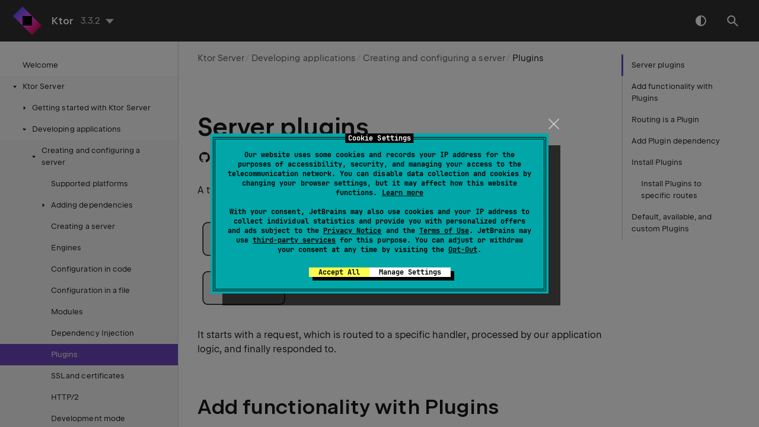

--- FILE ---
content_type: text/html
request_url: https://ktor.io/docs/server-plugins.html
body_size: 14262
content:
<!DOCTYPE html SYSTEM "about:legacy-compat">
<html lang="en-US" data-preset="contrast" data-primary-color="#6C46BC"><head><meta http-equiv="Content-Type" content="text/html; charset=UTF-8"><meta charset="UTF-8"><meta name="built-on" content="2025-11-07T17:47:34.648515065"><meta name="build-number" content="802"><!-- Google Tag Manager -->
<script>(function(w,d,s,l,i){w[l]=w[l]||[];w[l].push({'gtm.start':
    new Date().getTime(),event:'gtm.js'});var f=d.getElementsByTagName(s)[0],
    j=d.createElement(s),dl=l!='dataLayer'?'&l='+l:'';j.async=true;j.src=
    'https://www.googletagmanager.com/gtm.js?id='+i+dl;f.parentNode.insertBefore(j,f);
})(window,document,'script','dataLayer','GTM-5P98');</script>
<!-- End Google Tag Manager -->
<script src="https://resources.jetbrains.com/storage/help-app/v6/analytics.js"></script><title>Server plugins | Ktor Documentation</title><script type="application/json" id="virtual-toc-data">[{"id":"add_functionality","level":0,"title":"Add functionality with Plugins","anchor":"#add_functionality"},{"id":"routing","level":0,"title":"Routing is a Plugin","anchor":"#routing"},{"id":"dependency","level":0,"title":"Add Plugin dependency","anchor":"#dependency"},{"id":"install","level":0,"title":"Install Plugins","anchor":"#install"},{"id":"install-route","level":1,"title":"Install Plugins to specific routes","anchor":"#install-route"},{"id":"default_available_custom","level":0,"title":"Default, available, and custom Plugins","anchor":"#default_available_custom"}]</script><script type="application/json" id="topic-shortcuts"></script><link href="https://resources.jetbrains.com/writerside/apidoc/6.22.0-b776/app.css" rel="stylesheet"><link rel="icon" type="image/png" sizes="16x16" href="https://resources.jetbrains.com/storage/products/company/brand/logos/Ktor_icon.png"><meta name="image" content="https://raw.githubusercontent.com/ktorio/ktor-documentation/main/preview.jpg"><!-- Open Graph --><meta property="og:title" content="Server plugins | Ktor"><meta property="og:description" content=""><meta property="og:image" content="https://raw.githubusercontent.com/ktorio/ktor-documentation/main/preview.jpg"><meta property="og:site_name" content="Ktor Help"><meta property="og:type" content="website"><meta property="og:locale" content="en_US"><meta property="og:url" content="https://ktor.io/docs/3.3.2/server-plugins.html"><!-- End Open Graph --><!-- Twitter Card --><meta name="twitter:card" content="summary_large_image"><meta name="twitter:site" content="@JetBrainsKtor"><meta name="twitter:title" content="Server plugins | Ktor"><meta name="twitter:description" content=""><meta name="twitter:creator" content="@JetBrainsKtor"><meta name="twitter:image:src" content="https://raw.githubusercontent.com/ktorio/ktor-documentation/main/preview.jpg"><!-- End Twitter Card --><!-- Schema.org WebPage --><script type="application/ld+json">{
    "@context": "http://schema.org",
    "@type": "WebPage",
    "@id": "https://ktor.io/docs/3.3.2/server-plugins.html#webpage",
    "url": "https://ktor.io/docs/3.3.2/server-plugins.html",
    "name": "Server plugins | Ktor",
    "description": "",
    "image": "https://raw.githubusercontent.com/ktorio/ktor-documentation/main/preview.jpg",
    "inLanguage":"en-US"
}</script><!-- End Schema.org --><!-- Schema.org WebSite --><script type="application/ld+json">{
    "@type": "WebSite",
    "@id": "https://ktor.io/docs/#website",
    "url": "https://ktor.io/docs/",
    "name": "Ktor Help"
}</script><!-- End Schema.org --></head><body data-id="server-plugins" data-main-title="Server plugins" data-article-props="{&quot;seeAlsoStyle&quot;:&quot;links&quot;}" data-template="article" data-breadcrumbs="Ktor Server///Developing applications///Creating and configuring a server" data-edit-url="https://github.com/ktorio/ktor-documentation/edit/main/topics/server-plugins.md"><!-- Google Tag Manager (noscript) -->
<noscript><iframe src="https://www.googletagmanager.com/ns.html?id=GTM-5P98"
                  height="0" width="0" style="display:none;visibility:hidden"></iframe></noscript>
<!-- End Google Tag Manager (noscript) --><div class="wrapper"><main class="panel _main"><header class="panel__header"><div class="container"><h3>Ktor 3.3.2 Help</h3><div class="panel-trigger"></div></div></header><section class="panel__content"><div class="container"><article class="article" data-shortcut-switcher="inactive"><h1 data-toc="server-plugins" id="server-plugins.md">Server plugins</h1><p id="z1u2euq_4">A typical request/response pipeline in Ktor looks like the following:</p><figure id="z1u2euq_5"><img alt="Request Response Pipeline" src="images/request-response-pipeline.png" title="Request Response Pipeline" width="600" height="156"></figure><p id="z1u2euq_6">It starts with a request, which is routed to a specific handler, processed by our application logic, and finally responded to.</p><section class="chapter"><h2 id="add_functionality" data-toc="add_functionality">Add functionality with Plugins</h2><p id="z1u2euq_12">Many applications require common functionality that is out of scope of the application logic. This could be things like serialization and content encoding, compression, headers, cookie support, etc. All of these are provided in Ktor by means of what we call <span class="control" id="z1u2euq_17">Plugins</span>.</p><p id="z1u2euq_13">If we look at the previous pipeline diagram, Plugins sit between the request/response and the application logic:</p><figure id="z1u2euq_14"><img alt="Plugin pipeline" src="images/plugin-pipeline.png" title="Plugin pipeline" width="600" height="187"></figure><p id="z1u2euq_15">As a request comes in:</p><ul class="list _bullet" id="z1u2euq_16"><li class="list__item" id="z1u2euq_18"><p id="z1u2euq_22">It is routed to the correct handler via the routing mechanism</p></li><li class="list__item" id="z1u2euq_19"><p id="z1u2euq_23">before being handed off to the handler, it goes through one or more Plugins</p></li><li class="list__item" id="z1u2euq_20"><p id="z1u2euq_24">the handler (application logic) handles the request</p></li><li class="list__item" id="z1u2euq_21"><p id="z1u2euq_25">before the response is sent to the client, it goes through one or more Plugins</p></li></ul></section><section class="chapter"><h2 id="routing" data-toc="routing">Routing is a Plugin</h2><p id="z1u2euq_26">Plugins have been designed in a way to offer maximum flexibility, and allow them to be present in any segment of the request/response pipeline. In fact, what we've been calling <code class="code" id="z1u2euq_28">routing</code> until now, is nothing more than a Plugin.</p><figure id="z1u2euq_27"><img alt="Routing as a Plugin" src="images/plugin-pipeline-routing.png" title="Routing as a Plugin" width="600" height="185"></figure></section><section class="chapter"><h2 id="dependency" data-toc="dependency">Add Plugin dependency</h2><p id="z1u2euq_29">Most of the plugins require a specific dependency. For example, the <code class="code" id="z1u2euq_34">CORS</code> plugin requires adding the <code class="code" id="z1u2euq_35">ktor-server-cors</code> artifact in the build script:</p><div class="tabs" id="z1u2euq_33" data-group="languages" data-anchors="[z1u2euq_36,z1u2euq_37,z1u2euq_38]"><div class="tabs__content" data-gtm="tab" id="z1u2euq_36" data-sync-tabs="kotlin" data-title="Gradle (Kotlin)"><div class="code-block" data-lang="kotlin" data-title="Kotlin">
                    implementation(&quot;io.ktor:ktor-server-cors:$ktor_version&quot;)
                </div></div><div class="tabs__content" data-gtm="tab" id="z1u2euq_37" data-sync-tabs="groovy" data-title="Gradle (Groovy)"><div class="code-block" data-lang="groovy" data-title="Groovy">
                    implementation &quot;io.ktor:ktor-server-cors:$ktor_version&quot;
                </div></div><div class="tabs__content" data-gtm="tab" id="z1u2euq_38" data-sync-tabs="maven" data-title="Maven"><div class="code-block" data-lang="markup" data-title="XML">
        
                    &lt;dependency&gt;
                        &lt;groupId&gt;io.ktor&lt;/groupId&gt;
                        &lt;artifactId&gt;ktor-server-cors-jvm&lt;/artifactId&gt;
                        &lt;version&gt;${ktor_version}&lt;/version&gt;
                    &lt;/dependency&gt;
                    
        </div></div></div></section><section class="chapter"><h2 id="install" data-toc="install">Install Plugins</h2><p id="z1u2euq_42">Plugins are generally configured during the initialization phase of the server using the <code class="code" id="z1u2euq_50">install</code> function which takes a Plugin as a parameter. Depending on the way you used to <a href="server-create-and-configure.html" id="z1u2euq_51" data-tooltip="
        Learn how to create a server depending on your application deployment needs.
    ">create a server</a>, you can install a plugin inside the <code class="code" id="z1u2euq_52">embeddedServer</code> call ...</p><div class="code-block" data-lang="kotlin">
import io.ktor.server.application.*
import io.ktor.server.plugins.cors.*
import io.ktor.server.plugins.compression.*
// ...
fun main() {
    embeddedServer(Netty, port = 8080) {
        install(CORS)
        install(Compression)
        // ...
    }.start(wait = true)
}
</div><p id="z1u2euq_44">... or a specified <a href="server-modules.html" id="z1u2euq_53" data-tooltip="Modules allow you to structure your application by grouping routes.">module</a>:</p><div class="code-block" data-lang="kotlin">
import io.ktor.server.application.*
import io.ktor.server.plugins.cors.*
import io.ktor.server.plugins.compression.*
// ...
fun Application.module() {
    install(CORS)
    install(Compression)
    // ...
}
</div><p id="z1u2euq_46">In addition to intercepting requests and responses, Plugins can have an option configuration section which is configured during this step.</p><p id="z1u2euq_47">For instance, when installing <a href="server-sessions.html#cookie" id="z1u2euq_54" data-tooltip="To pass session data using cookies, call the cookie function with the specified name and data class inside the install(Sessions) block:">Cookies</a> we can set certain parameters such as where we want cookies to be stored, or their name:</p><div class="code-block" data-lang="kotlin">
install(Sessions) {
    cookie&lt;MyCookie&gt;(&quot;MY_COOKIE&quot;)
} 
</div><section class="chapter"><h3 id="install-route" data-toc="install-route">Install Plugins to specific routes</h3><p id="z1u2euq_55">In Ktor, you can install plugins not only globally but also to specific <a href="server-routing.html" id="z1u2euq_59" data-tooltip="
Routing is a core plugin for handling incoming requests in a server application.
">routes</a>. This might be useful if you need different plugin configurations for different application resources. For instance, the <a href="https://github.com/ktorio/ktor-documentation/tree/3.3.2/codeSnippets/snippets/caching-headers-routes" id="z1u2euq_60" data-external="true" rel="noopener noreferrer" target="_blank">example</a> below shows how to add the specified <a href="server-caching-headers.html" id="z1u2euq_61" data-tooltip="Required dependencies: io.ktor:ktor-server-caching-headers">caching header</a> for the <code class="code" id="z1u2euq_62">/index</code> route:</p><div class="code-block" data-lang="kotlin" data-disable-link-processing="true">        route(&quot;/index&quot;) {
            install(CachingHeaders) {
                options { call, content -&gt; CachingOptions(CacheControl.MaxAge(maxAgeSeconds = 1800)) }
            }
            get {
                call.respondText(&quot;Index page&quot;)
            }
        }</div><p id="z1u2euq_57">Note that the following rules are applied to several installations of the same plugin:</p><ul class="list _bullet" id="z1u2euq_58"><li class="list__item" id="z1u2euq_63"><p id="z1u2euq_65">Configuration of a plugin installed to a specific route overrides its <a href="#install" id="z1u2euq_66" data-tooltip="Plugins are generally configured during the initialization phase of the server using the install function which takes a Plugin as a parameter. Depending on the way you used to create a server, you can install a plugin inside the embeddedServer call ...">global configuration</a>.</p></li><li class="list__item" id="z1u2euq_64"><p id="z1u2euq_67">Routing merges installations for the same route, and the last installation wins. For example, for such an application ...</p><div class="code-block" data-lang="kotlin">
routing {
    route(&quot;index&quot;) {
        install(CachingHeaders) { /* First configuration */ }
        get(&quot;a&quot;) {
            // ...
        }
    }
    route(&quot;index&quot;) {
        install(CachingHeaders) { /* Second configuration */ }
        get(&quot;b&quot;) {
            // ...
        }
    }
}
</div><p id="z1u2euq_69"></p><p id="z1u2euq_70">... both calls to <code class="code" id="z1u2euq_71">/index/a</code> and <code class="code" id="z1u2euq_72">/index/b</code> are handled by only second installation of the plugin.</p></li></ul></section></section><section class="chapter"><h2 id="default_available_custom" data-toc="default_available_custom">Default, available, and custom Plugins</h2><p id="z1u2euq_73">By default, Ktor does not activate any plugins, so it's up to you to install the plugins for the functionality your application needs.</p><p id="z1u2euq_74">Ktor does, however, provide a variety of plugins that ship out of the box. You can see a complete list of these in the <a href="https://github.com/ktorio/ktor-plugin-registry/tree/main/plugins/server" id="z1u2euq_76" data-external="true" rel="noopener noreferrer" target="_blank">Ktor Plugin Registry</a>.</p><p id="z1u2euq_75">In addition, you can also create your own <a href="server-custom-plugins.html" id="z1u2euq_77" data-tooltip="
Learn how to create your own custom plugins.
">custom plugins</a>.</p></section><div class="last-modified">06 February 2025</div><div data-feedback-placeholder="true"></div><div class="navigation-links _bottom"><a href="server-dependency-injection.html" class="navigation-links__prev">Dependency Injection</a><a href="server-ssl.html" class="navigation-links__next">SSL and certificates in Ktor Server</a></div></article><div id="disqus_thread"></div></div></section></main></div><script src="https://resources.jetbrains.com/writerside/apidoc/6.22.0-b776/app.js"></script></body></html>

--- FILE ---
content_type: text/plain; charset=utf-8
request_url: https://raw.githubusercontent.com/ktorio/ktor-documentation/main/help-versions.json?product=docs
body_size: -233
content:
[
  {
    "version": "1.6.8",
    "url": "/docs/old/",
    "isCurrent": false
  },
  {
    "version": "2.3.13",
    "url": "/docs/2.3.13/",
    "isCurrent": false
  },
  {
    "version": "3.3.2",
    "url": "/docs/",
    "isCurrent": true
  }
]
